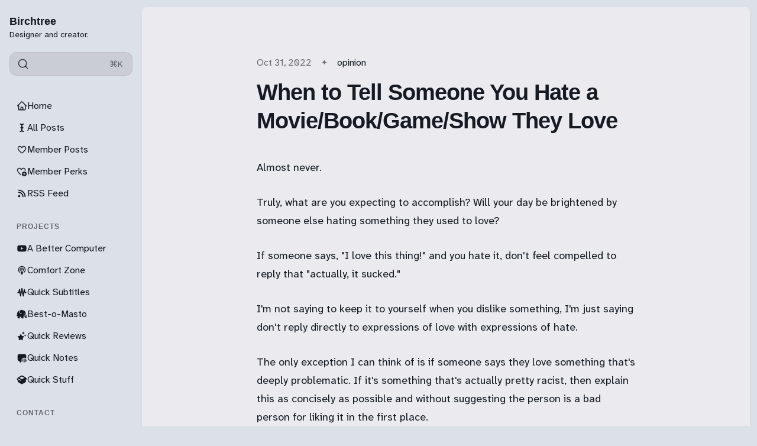

--- FILE ---
content_type: text/html; charset=utf-8
request_url: https://birchtree.me/blog/when-to-tell-someone-you-hate-a-moviebookgameshow-they-love/
body_size: 14651
content:
<!DOCTYPE html>
<html lang="en" class="is-color-ice">

<head>
    <meta charset="utf-8">
    <meta name="viewport" content="width=device-width, initial-scale=1">
    <title>When to Tell Someone You Hate a Movie/Book/Game/Show They Love</title>

    <link rel="preload" as="style" href="https://birchtree.me/assets/built/screen.css?v=340b72d652">
    <link rel="preload" as="script" href="https://birchtree.me/assets/built/main.min.js?v=340b72d652">
    <link rel="stylesheet" type="text/css" href="https://birchtree.me/assets/built/screen.css?v=340b72d652">

    <script>
        // Function to set the theme
        function setTheme(theme) {
            document.documentElement.setAttribute('data-theme', theme);
            localStorage.setItem('theme', theme);
            updateThemeToggleIcon(theme);
        }

        // Function to get the user's color scheme preference
        function getColorScheme() {
            return window.matchMedia && window.matchMedia('(prefers-color-scheme: dark)').matches ? 'dark' : 'light';
        }

        // Function to update theme toggle icon
        function updateThemeToggleIcon(theme) {
            const toggle = document.querySelector('.gh-theme-toggle');
            if (toggle) {
                toggle.setAttribute('data-theme', theme);
            }
        }

        // Function to toggle theme
        function toggleTheme() {
            const currentTheme = document.documentElement.getAttribute('data-theme');
            const newTheme = currentTheme === 'dark' ? 'light' : 'dark';
            setTheme(newTheme);
        }

        // Get the theme setting from Ghost
        var themeSetting = 'system';
        var savedTheme = localStorage.getItem('theme');

        // Initialize theme based on settings
        if (themeSetting === 'user') {
            // Use saved preference if available, otherwise system preference
            if (savedTheme) {
                setTheme(savedTheme);
            } else {
                setTheme(getColorScheme());
            }
        } else if (themeSetting === 'light') {
            setTheme('light');
        } else if (themeSetting === 'dark') {
            setTheme('dark');
        } else if (themeSetting === 'system') {
            setTheme(getColorScheme());
        }

        // Add click handler to theme toggles
        document.addEventListener('DOMContentLoaded', function() {
            const themeToggles = document.querySelectorAll('.gh-theme-toggle');
            themeToggles.forEach(toggle => {
                toggle.addEventListener('click', function() {
                    if (themeSetting === 'user') {
                        toggleTheme();
                    }
                });
            });
        });

        // Listen for changes in system color scheme
        if (themeSetting === 'system') {
            window.matchMedia('(prefers-color-scheme: dark)').addListener((e) => {
                setTheme(e.matches ? 'dark' : 'light');
            });
        }
    </script>
    <link rel="icon" href="https://birchtree.me/content/images/size/w256h256/2025/03/birchtreefavi.png" type="image/png">
    <link rel="canonical" href="https://birchtree.me/blog/when-to-tell-someone-you-hate-a-moviebookgameshow-they-love/">
    <meta name="referrer" content="no-referrer-when-downgrade">
    
    <meta property="og:site_name" content="Birchtree">
    <meta property="og:type" content="article">
    <meta property="og:title" content="When to Tell Someone You Hate a Movie/Book/Game/Show They Love">
    <meta property="og:description" content="Almost never.

Truly, what are you expecting to accomplish? Will your day be brightened by someone else hating something they used to love?

If someone says, &quot;I love this thing!&quot; and you hate it, don&#x27;t feel compelled to reply that &quot;actually, it sucked.&quot;

I&#x27;m not saying to keep it to">
    <meta property="og:url" content="https://birchtree.me/blog/when-to-tell-someone-you-hate-a-moviebookgameshow-they-love/">
    <meta property="article:published_time" content="2022-11-01T00:19:23.000Z">
    <meta property="article:modified_time" content="2022-11-01T21:25:26.000Z">
    <meta property="article:tag" content="opinion">
    
    <meta name="twitter:card" content="summary">
    <meta name="twitter:title" content="When to Tell Someone You Hate a Movie/Book/Game/Show They Love">
    <meta name="twitter:description" content="Almost never.

Truly, what are you expecting to accomplish? Will your day be brightened by someone else hating something they used to love?

If someone says, &quot;I love this thing!&quot; and you hate it, don&#x27;t feel compelled to reply that &quot;actually, it sucked.&quot;

I&#x27;m not saying to keep it to">
    <meta name="twitter:url" content="https://birchtree.me/blog/when-to-tell-someone-you-hate-a-moviebookgameshow-they-love/">
    <meta name="twitter:label1" content="Written by">
    <meta name="twitter:data1" content="Matt Birchler">
    <meta name="twitter:label2" content="Filed under">
    <meta name="twitter:data2" content="opinion">
    
    <script type="application/ld+json">
{
    "@context": "https://schema.org",
    "@type": "Article",
    "publisher": {
        "@type": "Organization",
        "name": "Birchtree",
        "url": "https://birchtree.me/",
        "logo": {
            "@type": "ImageObject",
            "url": "https://birchtree.me/content/images/size/w256h256/2025/03/birchtreefavi.png",
            "width": 60,
            "height": 60
        }
    },
    "author": {
        "@type": "Person",
        "name": "Matt Birchler",
        "url": "https://birchtree.me/author/matt-2/",
        "sameAs": []
    },
    "headline": "When to Tell Someone You Hate a Movie/Book/Game/Show They Love",
    "url": "https://birchtree.me/blog/when-to-tell-someone-you-hate-a-moviebookgameshow-they-love/",
    "datePublished": "2022-11-01T00:19:23.000Z",
    "dateModified": "2022-11-01T21:25:26.000Z",
    "keywords": "opinion",
    "description": "Almost never.\n\nTruly, what are you expecting to accomplish? Will your day be brightened by someone else hating something they used to love?\n\nIf someone says, &quot;I love this thing!&quot; and you hate it, don&#x27;t feel compelled to reply that &quot;actually, it sucked.&quot;\n\nI&#x27;m not saying to keep it to yourself when you dislike something, I&#x27;m just saying don&#x27;t reply directly to expressions of love with expressions of hate.\n\nThe only exception I can think of is if someone says they love something that&#x27;s deeply probl",
    "mainEntityOfPage": "https://birchtree.me/blog/when-to-tell-someone-you-hate-a-moviebookgameshow-they-love/"
}
    </script>

    <meta name="generator" content="Ghost 6.13">
    <link rel="alternate" type="application/rss+xml" title="Birchtree" href="https://birchtree.me/rss/">
    <script defer src="https://cdn.jsdelivr.net/ghost/portal@~2.56/umd/portal.min.js" data-i18n="true" data-ghost="https://birchtree.me/" data-key="c1498a6835069341826f1b0853" data-api="https://birchtree.ghost.io/ghost/api/content/" data-locale="en" crossorigin="anonymous"></script><style id="gh-members-styles">.gh-post-upgrade-cta-content,
.gh-post-upgrade-cta {
    display: flex;
    flex-direction: column;
    align-items: center;
    font-family: -apple-system, BlinkMacSystemFont, 'Segoe UI', Roboto, Oxygen, Ubuntu, Cantarell, 'Open Sans', 'Helvetica Neue', sans-serif;
    text-align: center;
    width: 100%;
    color: #ffffff;
    font-size: 16px;
}

.gh-post-upgrade-cta-content {
    border-radius: 8px;
    padding: 40px 4vw;
}

.gh-post-upgrade-cta h2 {
    color: #ffffff;
    font-size: 28px;
    letter-spacing: -0.2px;
    margin: 0;
    padding: 0;
}

.gh-post-upgrade-cta p {
    margin: 20px 0 0;
    padding: 0;
}

.gh-post-upgrade-cta small {
    font-size: 16px;
    letter-spacing: -0.2px;
}

.gh-post-upgrade-cta a {
    color: #ffffff;
    cursor: pointer;
    font-weight: 500;
    box-shadow: none;
    text-decoration: underline;
}

.gh-post-upgrade-cta a:hover {
    color: #ffffff;
    opacity: 0.8;
    box-shadow: none;
    text-decoration: underline;
}

.gh-post-upgrade-cta a.gh-btn {
    display: block;
    background: #ffffff;
    text-decoration: none;
    margin: 28px 0 0;
    padding: 8px 18px;
    border-radius: 4px;
    font-size: 16px;
    font-weight: 600;
}

.gh-post-upgrade-cta a.gh-btn:hover {
    opacity: 0.92;
}</style><script async src="https://js.stripe.com/v3/"></script>
    <script defer src="https://cdn.jsdelivr.net/ghost/sodo-search@~1.8/umd/sodo-search.min.js" data-key="c1498a6835069341826f1b0853" data-styles="https://cdn.jsdelivr.net/ghost/sodo-search@~1.8/umd/main.css" data-sodo-search="https://birchtree.ghost.io/" data-locale="en" crossorigin="anonymous"></script>
    
    <link href="https://birchtree.me/webmentions/receive/" rel="webmention">
    <script defer src="/public/cards.min.js?v=340b72d652"></script>
    <link rel="stylesheet" type="text/css" href="/public/cards.min.css?v=340b72d652">
    <script defer src="/public/member-attribution.min.js?v=340b72d652"></script>
    <script defer src="/public/ghost-stats.min.js?v=340b72d652" data-stringify-payload="false" data-datasource="analytics_events" data-storage="localStorage" data-host="https://birchtree.me/.ghost/analytics/api/v1/page_hit"  tb_site_uuid="25312b2a-2d5b-4d01-ba92-e6755efc202c" tb_post_uuid="104f40c7-25b0-4c04-b10e-1a9dd671d342" tb_post_type="post" tb_member_uuid="undefined" tb_member_status="undefined"></script><style>:root {--ghost-accent-color: #8839ef;}</style>
    <!-- Global site tag (gtag.js) - Google Analytics -->
<!--
<script async src="https://www.googletagmanager.com/gtag/js?id=UA-28230642-2"></script>
<script>
  window.dataLayer = window.dataLayer || [];
  function gtag(){dataLayer.push(arguments);}
  gtag('js', new Date());

  gtag('config', 'UA-28230642-2');
</script>
-->

<script defer data-domain="birchtree.me" src="https://plausible.io/js/plausible.js"></script>
<!-- <script data-host="https://microanalytics.io" data-dnt="false" src="https://microanalytics.io/js/script.js" id="ZwSg9rf6GA" async defer></script> -->
<a rel="me" href="https://mastodon.social/@matt_birchler" style="display:none">Mastodon</a>
<meta name="fediverse:creator" content="@matt_birchler@mastodon.social">

<link rel="preconnect" href="https://fonts.googleapis.com">
<link rel="preconnect" href="https://fonts.gstatic.com" crossorigin>
<link href="https://fonts.googleapis.com/css2?family=Atkinson+Hyperlegible+Next:ital,wght@0,200..800;1,200..800&display=swap" rel="stylesheet">

<script>
window.pvs?.addNavIcon?.(
    'Member Posts',
    '<svg xmlns="http://www.w3.org/2000/svg" width="24" height="24" viewBox="0 0 24 24" fill="none" stroke="currentColor" stroke-width="2" stroke-linecap="round" stroke-linejoin="round" class="lucide lucide-star"><path d="M11.525 2.295a.53.53 0 0 1 .95 0l2.31 4.679a2.123 2.123 0 0 0 1.595 1.16l5.166.756a.53.53 0 0 1 .294.904l-3.736 3.638a2.123 2.123 0 0 0-.611 1.878l.882 5.14a.53.53 0 0 1-.771.56l-4.618-2.428a2.122 2.122 0 0 0-1.973 0L6.396 21.01a.53.53 0 0 1-.77-.56l.881-5.139a2.122 2.122 0 0 0-.611-1.879L2.16 9.795a.53.53 0 0 1 .294-.906l5.165-.755a2.122 2.122 0 0 0 1.597-1.16z"/></svg>'
);
window.pvs?.addNavIcon?.(
    'RSS Feed',
    '<svg xmlns="http://www.w3.org/2000/svg" width="24" height="24" viewBox="0 0 24 24" fill="none" stroke="currentColor" stroke-width="2" stroke-linecap="round" stroke-linejoin="round" class="lucide lucide-rss"><path d="M4 11a9 9 0 0 1 9 9"/><path d="M4 4a16 16 0 0 1 16 16"/><circle cx="5" cy="19" r="1"/></svg>'
);
window.pvs?.addNavIcon?.(
    'A Better Computer',
    '<svg xmlns="http://www.w3.org/2000/svg" width="24" height="24" viewBox="0 0 24 24" fill="none" stroke="currentColor" stroke-width="2" stroke-linecap="round" stroke-linejoin="round" class="lucide lucide-youtube"><path d="M2.5 17a24.12 24.12 0 0 1 0-10 2 2 0 0 1 1.4-1.4 49.56 49.56 0 0 1 16.2 0A2 2 0 0 1 21.5 7a24.12 24.12 0 0 1 0 10 2 2 0 0 1-1.4 1.4 49.55 49.55 0 0 1-16.2 0A2 2 0 0 1 2.5 17"/><path d="m10 15 5-3-5-3z"/></svg>'
);
window.pvs?.addNavIcon?.(
    'Comfort Zone',
    '<svg xmlns="http://www.w3.org/2000/svg" width="24" height="24" viewBox="0 0 24 24" fill="none" stroke="currentColor" stroke-width="2" stroke-linecap="round" stroke-linejoin="round" class="lucide lucide-podcast"><path d="M16.85 18.58a9 9 0 1 0-9.7 0"/><path d="M8 14a5 5 0 1 1 8 0"/><circle cx="12" cy="11" r="1"/><path d="M13 17a1 1 0 1 0-2 0l.5 4.5a.5.5 0 1 0 1 0Z"/></svg>'
);
window.pvs?.addNavIcon?.(
    'Quick Reviews',
    '<svg xmlns="http://www.w3.org/2000/svg" viewBox="0 0 448 512"><!--!Font Awesome Free 6.7.2 by @fontawesome - https://fontawesome.com License - https://fontawesome.com/license/free Copyright 2025 Fonticons, Inc.--><path d="M400 32H48C21.5 32 0 53.5 0 80v352c0 26.5 21.5 48 48 48h352c26.5 0 48-21.5 48-48V80c0-26.5-21.5-48-48-48zM127 384.5c-5.5 9.6-17.8 12.8-27.3 7.3-9.6-5.5-12.8-17.8-7.3-27.3l14.3-24.7c16.1-4.9 29.3-1.1 39.6 11.4L127 384.5zm138.9-53.9H84c-11 0-20-9-20-20s9-20 20-20h51l65.4-113.2-20.5-35.4c-5.5-9.6-2.2-21.8 7.3-27.3 9.6-5.5 21.8-2.2 27.3 7.3l8.9 15.4 8.9-15.4c5.5-9.6 17.8-12.8 27.3-7.3 9.6 5.5 12.8 17.8 7.3 27.3l-85.8 148.6h62.1c20.2 0 31.5 23.7 22.7 40zm98.1 0h-29l19.6 33.9c5.5 9.6 2.2 21.8-7.3 27.3-9.6 5.5-21.8 2.2-27.3-7.3-32.9-56.9-57.5-99.7-74-128.1-16.7-29-4.8-58 7.1-67.8 13.1 22.7 32.7 56.7 58.9 102h52c11 0 20 9 20 20 0 11.1-9 20-20 20z"/></svg>'
);
window.pvs?.addNavIcon?.(
    'Get in Touch',
    '<svg xmlns="http://www.w3.org/2000/svg" width="24" height="24" viewBox="0 0 24 24" fill="none" stroke="currentColor" stroke-width="2" stroke-linecap="round" stroke-linejoin="round" class="lucide lucide-user-round"><circle cx="12" cy="8" r="5"/><path d="M20 21a8 8 0 0 0-16 0"/></svg>'
);
window.pvs?.addNavIcon?.(
    'All Posts',
    '<svg xmlns="http://www.w3.org/2000/svg" width="24" height="24" viewBox="0 0 24 24" fill="none" stroke="currentColor" stroke-width="2" stroke-linecap="round" stroke-linejoin="round" class="lucide lucide-audio-waveform"><path d="M2 13a2 2 0 0 0 2-2V7a2 2 0 0 1 4 0v13a2 2 0 0 0 4 0V4a2 2 0 0 1 4 0v13a2 2 0 0 0 4 0v-4a2 2 0 0 1 2-2"/></svg>'
);
window.pvs?.addNavIcon?.(
    'Advertising',
    '<svg xmlns="http://www.w3.org/2000/svg" width="24" height="24" viewBox="0 0 24 24" fill="none" stroke="currentColor" stroke-width="2" stroke-linecap="round" stroke-linejoin="round" class="lucide lucide-megaphone"><path d="m3 11 18-5v12L3 14v-3z"/><path d="M11.6 16.8a3 3 0 1 1-5.8-1.6"/></svg>'
);
window.pvs?.addNavIcon?.(
    'Quick Stuff',
    '<svg xmlns="http://www.w3.org/2000/svg" viewBox="0 0 640 512"><!--!Font Awesome Free 6.7.2 by @fontawesome - https://fontawesome.com License - https://fontawesome.com/license/free Copyright 2025 Fonticons, Inc.--><path d="M58.9 42.1c3-6.1 9.6-9.6 16.3-8.7L320 64 564.8 33.4c6.7-.8 13.3 2.7 16.3 8.7l41.7 83.4c9 17.9-.6 39.6-19.8 45.1L439.6 217.3c-13.9 4-28.8-1.9-36.2-14.3L320 64 236.6 203c-7.4 12.4-22.3 18.3-36.2 14.3L37.1 170.6c-19.3-5.5-28.8-27.2-19.8-45.1L58.9 42.1zM321.1 128l54.9 91.4c14.9 24.8 44.6 36.6 72.5 28.6L576 211.6l0 167c0 22-15 41.2-36.4 46.6l-204.1 51c-10.2 2.6-20.9 2.6-31 0l-204.1-51C79 419.7 64 400.5 64 378.5l0-167L191.6 248c27.8 8 57.6-3.8 72.5-28.6L318.9 128l2.2 0z"/></svg>'
);
  window.pvs?.addNavIcon?.(
    'Analytics',
    '<svg xmlns="http://www.w3.org/2000/svg" viewBox="0 0 512 512"><!--!Font Awesome Pro 6.7.2 by @fontawesome - https://fontawesome.com License - https://fontawesome.com/license (Commercial License) Copyright 2025 Fonticons, Inc.--><path d="M64 64c0-17.7-14.3-32-32-32S0 46.3 0 64L0 400c0 44.2 35.8 80 80 80l400 0c17.7 0 32-14.3 32-32s-14.3-32-32-32L80 416c-8.8 0-16-7.2-16-16L64 64zm58.7 191.6c17.4 2.9 33.9-8.9 36.8-26.3c0 0 0 0 0 0c.7-4 1.7-7.9 2.8-11.8c2.1-7.7 5.5-17.7 10.3-27.3c10.5-21 22.3-30.3 35.4-30.3c12.1 0 19.3 4.5 26.6 15.6c8.9 13.4 15.1 32.6 22.9 57.9l.7 2.2c6.9 22.4 15.5 50.1 29.9 72c16.4 24.9 41.8 44.4 80 44.4c50.9 0 79.1-38.6 92.6-65.7c7.2-14.4 11.9-28.5 14.7-38.7c1.7-6 3.2-12.1 4.2-18.3c2.9-17.4-8.9-33.9-26.3-36.8s-33.9 8.9-36.8 26.3c0 0-.6 4-2.8 11.7c-2.1 7.7-5.5 17.7-10.3 27.3c-10.5 21-22.3 30.3-35.4 30.3c-12.1 0-19.3-4.5-26.6-15.6c-8.9-13.4-15.1-32.6-22.9-57.9l-.7-2.2c-6.9-22.4-15.5-50.1-29.9-72C271.6 115.5 246.2 96 208 96c-50.9 0-79.1 38.6-92.6 65.7c-7.2 14.4-11.9 28.5-14.7 38.7c-1.7 6-3.2 12.1-4.2 18.3c0 0 0 0 0 0c-2.9 17.4 8.9 33.9 26.3 36.8z"/></svg>'
);
</script>
</head>

<body class="post-template tag-opinion tag-hash-import-2023-06-01-22-41 tag-hash-import-2025-03-29-19-29">
    <div class="is-color-ice">
        <div class="site">
            <header id="gh-head" class="gh-outer">
                <div class="head-inner no-profile">
                    <div class="gh-head-nav">
                        <div class="gh-head-brand">
                            <div class="gh-head-brand-wrapper">
                                <div class="gh-head-logo-text">
                                </div>
                                <div class="gh-head-text-wrapper">
                                    <a class="h4 gh-head-title" href="https://birchtree.me">
                                        Birchtree
                                    </a>
                                        <div class="sub-heading tagline">
                                            Designer and creator.
                                        </div>
                                </div>
                            </div>
                                                        <button class="gh-search gh-icon-btn" aria-label="Search this site" data-ghost-search><svg xmlns="http://www.w3.org/2000/svg" viewBox="0 0 24 24" width="20" height="20" fill="none" stroke="currentColor" stroke-width="2" stroke-linecap="round" stroke-linejoin="round" class="feather feather-search"><circle cx="11" cy="11" r="8"/>
    <path d="m21 21-4.35-4.35"/>
</svg></button>
                            <button class="gh-burger"></button>
                        </div>

                        <div class="head-action-social">
                            <a class="header-search-bar u-header-search-bar"
                                href="#"
                            aria-label="Search"
                            data-ghost-search >
                                <span class="social-item">
                                    <svg xmlns="http://www.w3.org/2000/svg" viewBox="0 0 24 24" width="20" height="20" fill="none" stroke="currentColor" stroke-width="2" stroke-linecap="round" stroke-linejoin="round" class="feather feather-search"><circle cx="11" cy="11" r="8"/>
    <path d="m21 21-4.35-4.35"/>
</svg>                                </span>
                                <span class="search-help-text">⌘K</span>
                            </a>
                                                    </div>
                        
                        <nav class="head-menu">
                            
    <ul class="nav">
            <li class="nav-home nav-item">
                <a href="https://birchtree.me/">
                    <div class="nav-icon"></div>
                    <span>Home</span>
                </a>
            </li>
            <li class="nav-all-posts nav-item">
                <a href="https://birchtree.me/blog/">
                    <div class="nav-icon"></div>
                    <span>All Posts</span>
                </a>
            </li>
            <li class="nav-member-posts nav-item">
                <a href="https://birchtree.me/tag/members/">
                    <div class="nav-icon"></div>
                    <span>Member Posts</span>
                </a>
            </li>
            <li class="nav-member-perks nav-item">
                <a href="https://birchtree.me/thank-you-for-subscribing/">
                    <div class="nav-icon"></div>
                    <span>Member Perks</span>
                </a>
            </li>
            <li class="nav-rss-feed nav-item">
                <a href="https://birchtree.me/rss/">
                    <div class="nav-icon"></div>
                    <span>RSS Feed</span>
                </a>
            </li>
            <li class="nav-projects nav-item">
                <a href="#">
                    <div class="nav-icon"></div>
                    <span># Projects</span>
                </a>
            </li>
            <li class="nav-a-better-computer nav-item">
                <a href="https://youtube.com/@abettercomputer">
                    <div class="nav-icon"></div>
                    <span>A Better Computer</span>
                </a>
            </li>
            <li class="nav-comfort-zone nav-item">
                <a href="https://www.macstories.net/comfort-zone/">
                    <div class="nav-icon"></div>
                    <span>Comfort Zone</span>
                </a>
            </li>
            <li class="nav-quick-subtitles nav-item">
                <a href="https://apps.apple.com/us/app/quick-subtitles/id6747410609">
                    <div class="nav-icon"></div>
                    <span>Quick Subtitles</span>
                </a>
            </li>
            <li class="nav-best-o-masto nav-item">
                <a href="https://apps.apple.com/us/app/best-o-masto/id6747150331">
                    <div class="nav-icon"></div>
                    <span>Best-o-Masto</span>
                </a>
            </li>
            <li class="nav-quick-reviews nav-item">
                <a href="https://apps.apple.com/us/app/quick-reviews/id6740369719?ref=birchtree.me">
                    <div class="nav-icon"></div>
                    <span>Quick Reviews</span>
                </a>
            </li>
            <li class="nav-quick-notes nav-item">
                <a href="https://apps.apple.com/us/app/quick-notes-easy-voice-notes/id6754181571">
                    <div class="nav-icon"></div>
                    <span>Quick Notes</span>
                </a>
            </li>
            <li class="nav-quick-stuff nav-item">
                <a href="https://quickstuff.app/">
                    <div class="nav-icon"></div>
                    <span>Quick Stuff</span>
                </a>
            </li>
            <li class="nav-contact nav-item">
                <a href="#">
                    <div class="nav-icon"></div>
                    <span># Contact</span>
                </a>
            </li>
            <li class="nav-mastodon nav-item">
                <a href="https://mastodon.social/@matt_birchler">
                    <div class="nav-icon"></div>
                    <span>Mastodon</span>
                </a>
            </li>
            <li class="nav-bluesky nav-item">
                <a href="https://bsky.app/profile/birchtree.me">
                    <div class="nav-icon"></div>
                    <span>Bluesky</span>
                </a>
            </li>
            <li class="nav-threads nav-item">
                <a href="https://www.threads.com/mattbirchler">
                    <div class="nav-icon"></div>
                    <span>Threads</span>
                </a>
            </li>
            <li class="nav-get-in-touch nav-item">
                <a href="https://mattbirchler.omg.lol/">
                    <div class="nav-icon"></div>
                    <span>Get in Touch</span>
                </a>
            </li>
    </ul>

                        </nav>

                    </div>
                        <div class="head-member-actions">
                            <div class="gh-head-members">
                                            <a class="gh-head-link button button-primary button-head" href="#/portal/signup" data-portal="signup">Subscribe</a>
                                            <a class="gh-head-link" href="#/portal/signin" data-portal="signin">Sign in</a>
                            </div>
                        </div>
                </div>

            </header>
            <div class="sidebar-overlay-nav">
                <button class="sidebar-burger" aria-label="Close menu"></button>
                <div class="gh-head-brand-wrapper">
                    <div class="gh-head-text-wrapper">
                        <a class="h4 gh-head-title" href="https://birchtree.me">
                            <svg xmlns="http://www.w3.org/2000/svg" class="icon" viewBox="0 0 20 20" class="size-5">
  <path fill-rule="evenodd" d="M9.293 2.293a1 1 0 0 1 1.414 0l7 7A1 1 0 0 1 17 11h-1v6a1 1 0 0 1-1 1h-2a1 1 0 0 1-1-1v-3a1 1 0 0 0-1-1H9a1 1 0 0 0-1 1v3a1 1 0 0 1-1 1H5a1 1 0 0 1-1-1v-6H3a1 1 0 0 1-.707-1.707l7-7Z" clip-rule="evenodd" />
</svg>
                            Birchtree
                        </a>
                    </div>
                </div>
            </div>

            <div class="site-content">
                
<main class="site-main">

        <article class="single ghost-content post tag-opinion tag-hash-import-2023-06-01-22-41 tag-hash-import-2025-03-29-19-29 no-image">

        <header class="single-header kg-canvas">
            
            <div class="single-heading-wrap">
                        <div class="single-meta">
                            <span class="single-meta-item single-meta-length">
                                <time datetime="2022-10-31">
                                    Oct 31, 2022
                                </time>
                            </span>

                                <span class="single-meta-item single-meta-tag">
                                    <a class="post-tag post-tag-opinion" href="/tag/opinion/">opinion</a>
                                </span>
                        </div>


                <h1 class="single-title">When to Tell Someone You Hate a Movie/Book/Game/Show They Love</h1>



            </div>

            
        </header>

    <div class="single-content gh-content kg-canvas ">
        <p>Almost never.</p><p>Truly, what are you expecting to accomplish? Will your day be brightened by someone else hating something they used to love?</p><p>If someone says, "I love this thing!" and you hate it, don't feel compelled to reply that "actually, it sucked."</p><p>I'm not saying to keep it to yourself when you dislike something, I'm just saying don't reply directly to expressions of love with expressions of hate.</p><p>The only exception I can think of is if someone says they love something that's deeply problematic. If it's something that's actually pretty racist, then explain this as concisely as possible and without suggesting the person is a bad person for liking it in the first place.</p><p>But if it's someone liking a Star Wars or Lord of the Rings thing that you didn't like due to some story element that didn't land for you, resist the urge to try and make that person hate the thing that brings them joy.</p>
    </div>
</article>


                            <section class="section-container related-wrapper kg-canvas">
            <h3 class="section-title related-title">More like this</h3>
            <div class="post-feed expanded feed-card kg-grid kg-grid-3col gh-feed">
                    <article class="feed post no-image post-year-2025 post-date-3" data-month="March 2025">
    

    <div class="feed-wrapper">
        <h2 class="body-1 feed-title">Yesterday&#x27;s &#x27;golden age&#x27; turns into today&#x27;s mess</h2>
            <div class="feed-excerpt">Nick Timiraos for the Wall Street Journal: Corporate America’s Euphoria Over Trump’s ‘Golden Age’ Is Giving Way to</div>
        <div class="dot-spacer"></div>
        <div class="feed-right">
            <time class="body-1 feed-calendar" datetime="2025-03-29">
                    29 Mar
            </time>
            <div class="feed-icon">
                    <svg class="icon" xmlns="http://www.w3.org/2000/svg" viewBox="0 0 32 32">
    <path d="M5.333 14.667v2.667h16L14 24.667l1.893 1.893L26.453 16 15.893 5.44 14 7.333l7.333 7.333h-16z"></path>
</svg>            </div>
        </div>
    </div>
        <a class="u-permalink" href=/blog/yesterdays-golden-age-turns-into-todays-mess/ aria-label="Yesterday&#x27;s &#x27;golden age&#x27; turns into today&#x27;s mess"></a>
</article>                    <article class="feed post no-image post-year-2025 post-date-3" data-month="March 2025">
    

    <div class="feed-wrapper">
        <h2 class="body-1 feed-title">I keep telling people Google TV is better than you think</h2>
            <div class="feed-excerpt">Jason Snell: Who’s the Laggard? Comparing TV Streamer Boxes

In short: Google TV is tasteful, well done, supports live</div>
        <div class="dot-spacer"></div>
        <div class="feed-right">
            <time class="body-1 feed-calendar" datetime="2025-03-29">
                    29 Mar
            </time>
            <div class="feed-icon">
                    <svg class="icon" xmlns="http://www.w3.org/2000/svg" viewBox="0 0 32 32">
    <path d="M5.333 14.667v2.667h16L14 24.667l1.893 1.893L26.453 16 15.893 5.44 14 7.333l7.333 7.333h-16z"></path>
</svg>            </div>
        </div>
    </div>
        <a class="u-permalink" href=/blog/i-keep-telling-people-google-tv-is-better-than-you-think/ aria-label="I keep telling people Google TV is better than you think"></a>
</article>                    <article class="feed post post-year-2025 post-date-3" data-month="March 2025">
    

                <div class="feed-image u-placeholder rectangle round">
                        <img class="u-object-fit"
                            srcset="/content/images/size/w150/format/webp/2025/03/many-items.jpg 150w,
                                    /content/images/size/w400/format/webp/2025/03/many-items.jpg 400w,
                                    /content/images/size/w750/format/webp/2025/03/many-items.jpg 750w"
                            sizes="(min-width: 576px) 300px, 90vw"
                            src="/content/images/size/w400/2025/03/many-items.jpg"
                            alt="+ Book and video game review catchup"
                            loading="lazy"
                        >
                </div>
    <div class="feed-wrapper">
        <h2 class="body-1 feed-title">+ Book and video game review catchup</h2>
            <div class="feed-excerpt"></div>
        <div class="dot-spacer"></div>
        <div class="feed-right">
                <div class="feed-visibility">
                    <span class="single-meta-item single-visibility visibility-paid">
                            <svg class="icon" xmlns="http://www.w3.org/2000/svg" viewBox="0 0 32 32">
    <path d="M16 23.027L24.24 28l-2.187-9.373 7.28-6.307-9.587-.827-3.747-8.827-3.747 8.827-9.587.827 7.267 6.307L7.759 28l8.24-4.973z"></path>
</svg>                    </span>
                </div>
            <time class="body-1 feed-calendar" datetime="2025-03-29">
                    29 Mar
            </time>
            <div class="feed-icon">
                    <svg class="icon" xmlns="http://www.w3.org/2000/svg" viewBox="0 0 32 32">
    <path d="M5.333 14.667v2.667h16L14 24.667l1.893 1.893L26.453 16 15.893 5.44 14 7.333l7.333 7.333h-16z"></path>
</svg>            </div>
        </div>
    </div>
        <a class="u-permalink" href=/blog/book-and-video-game-review-catchup/ aria-label="+ Book and video game review catchup"></a>
</article>                    <article class="feed post no-image post-year-2025 post-date-3" data-month="March 2025">
    

    <div class="feed-wrapper">
        <h2 class="body-1 feed-title">Before you burn it down…</h2>
            <div class="feed-excerpt">I enjoyed this quote from Casey Newton on today&#39;s Hard Fork podcast:

Even as somebody who generally likes</div>
        <div class="dot-spacer"></div>
        <div class="feed-right">
            <time class="body-1 feed-calendar" datetime="2025-03-28">
                    28 Mar
            </time>
            <div class="feed-icon">
                    <svg class="icon" xmlns="http://www.w3.org/2000/svg" viewBox="0 0 32 32">
    <path d="M5.333 14.667v2.667h16L14 24.667l1.893 1.893L26.453 16 15.893 5.44 14 7.333l7.333 7.333h-16z"></path>
</svg>            </div>
        </div>
    </div>
        <a class="u-permalink" href=/blog/before-you-burn-it-down/ aria-label="Before you burn it down…"></a>
</article>                    <article class="feed post post-year-2025 post-date-3" data-month="March 2025">
    

                <div class="feed-image u-placeholder rectangle round">
                        <img class="u-object-fit"
                            srcset="/content/images/size/w150/format/webp/2025/03/snow-leopard.jpg 150w,
                                    /content/images/size/w400/format/webp/2025/03/snow-leopard.jpg 400w,
                                    /content/images/size/w750/format/webp/2025/03/snow-leopard.jpg 750w"
                            sizes="(min-width: 576px) 300px, 90vw"
                            src="/content/images/size/w400/2025/03/snow-leopard.jpg"
                            alt="The Snow Leopard we&#x27;ve built up in our heads"
                            loading="lazy"
                        >
                </div>
    <div class="feed-wrapper">
        <h2 class="body-1 feed-title">The Snow Leopard we&#x27;ve built up in our heads</h2>
            <div class="feed-excerpt">Nick Heer: linking to Jeff Johnson&#39;s The myth and reality of Mac OS X Snow Leopard

I read</div>
        <div class="dot-spacer"></div>
        <div class="feed-right">
            <time class="body-1 feed-calendar" datetime="2025-03-28">
                    28 Mar
            </time>
            <div class="feed-icon">
                    <svg class="icon" xmlns="http://www.w3.org/2000/svg" viewBox="0 0 32 32">
    <path d="M5.333 14.667v2.667h16L14 24.667l1.893 1.893L26.453 16 15.893 5.44 14 7.333l7.333 7.333h-16z"></path>
</svg>            </div>
        </div>
    </div>
        <a class="u-permalink" href=/blog/the-snow-leopard-weve-built-up-in-our-heads/ aria-label="The Snow Leopard we&#x27;ve built up in our heads"></a>
</article>                    <article class="feed post post-year-2025 post-date-3" data-month="March 2025">
    

                <div class="feed-image u-placeholder rectangle round">
                        <img class="u-object-fit"
                            srcset="/content/images/size/w150/format/webp/2025/03/comfortzone_thumbnail-2.jpg 150w,
                                    /content/images/size/w400/format/webp/2025/03/comfortzone_thumbnail-2.jpg 400w,
                                    /content/images/size/w750/format/webp/2025/03/comfortzone_thumbnail-2.jpg 750w"
                            sizes="(min-width: 576px) 300px, 90vw"
                            src="/content/images/size/w400/2025/03/comfortzone_thumbnail-2.jpg"
                            alt="Should we do a Conclave?"
                            loading="lazy"
                        >
                </div>
    <div class="feed-wrapper">
        <h2 class="body-1 feed-title">Should we do a Conclave?</h2>
            <div class="feed-excerpt">Niléane insists she&#39;s not bringing another task manager, Chris has a new e-ink toy he loves, and the</div>
        <div class="dot-spacer"></div>
        <div class="feed-right">
            <time class="body-1 feed-calendar" datetime="2025-03-27">
                    27 Mar
            </time>
            <div class="feed-icon">
                    <svg class="icon" xmlns="http://www.w3.org/2000/svg" viewBox="0 0 32 32">
    <path d="M5.333 14.667v2.667h16L14 24.667l1.893 1.893L26.453 16 15.893 5.44 14 7.333l7.333 7.333h-16z"></path>
</svg>            </div>
        </div>
    </div>
        <a class="u-permalink" href=/blog/should-we-do-a-conclave/ aria-label="Should we do a Conclave?"></a>
</article>            </div>
        </section>

</main>
                <footer class="site-footer">
    <div class="container medium footer-container">
        <div class="fade-to-right"></div>
        <div class="body-2 footer-copyright">
            Birchtree © 2026.
           <span class="footer-signature">
                Published with
                <a class="menu-item badge" href="https://ghost.org/" target="_blank" rel="noopener noreferrer"> Ghost</a>
                & <a class="menu-item badge" href="https://themex.studio/braun/" target="_blank" rel="noopener noreferrer"> Braun</a>
            </span>
        </div>
         <div class="fade-to-left"></div>
    </div>
    <div class="footer-container-bottom">
        <div class="footer-bottom-inner body-2">
            
        </div>
    </div>
</footer>            </div>
        </div>
    </div>

        <div class="pswp" tabindex="-1" role="dialog">
    <div class="pswp__bg"></div>

    <div class="pswp__scroll-wrap">
        <div class="pswp__container">
            <div class="pswp__item"></div>
            <div class="pswp__item"></div>
            <div class="pswp__item"></div>
        </div>

        <div class="pswp__ui pswp__ui--hidden">
            <div class="pswp__top-bar">
                <div class="pswp__counter"></div>

                <button class="pswp__button pswp__button--close" title="Close (Esc)"></button>
                <button class="pswp__button pswp__button--share" title="Share"></button>
                <button class="pswp__button pswp__button--fs" title="Toggle fullscreen"></button>
                <button class="pswp__button pswp__button--zoom" title="Zoom in/out"></button>

                <div class="pswp__preloader">
                    <div class="pswp__preloader__icn">
                        <div class="pswp__preloader__cut">
                            <div class="pswp__preloader__donut"></div>
                        </div>
                    </div>
                </div>
            </div>

            <div class="pswp__share-modal pswp__share-modal--hidden pswp__single-tap">
                <div class="pswp__share-tooltip"></div>
            </div>

            <button class="pswp__button pswp__button--arrow--left" title="Previous (arrow left)"></button>
            <button class="pswp__button pswp__button--arrow--right" title="Next (arrow right)"></button>

            <div class="pswp__caption">
                <div class="pswp__caption__center"></div>
            </div>
        </div>
    </div>
</div>

    <script src="https://birchtree.me/assets/built/main.min.js?v=340b72d652"></script>
    <script src="https://birchtree.me/assets/built/lightbox.min.js?v=340b72d652"></script>
    <script src="https://birchtree.me/assets/js/prism.js?v=340b72d652"></script>


    <script src="https://cdnjs.cloudflare.com/ajax/libs/tocbot/4.10.0/tocbot.min.js"></script>
    <script>
        tocbot.init({
            tocSelector: '.toc',
            contentSelector: '.single-content',
            headingSelector: 'h2, h3',
            hasInnerContainers: true,
            ignoreSelector: '.kg-card h2, .kg-card h3, .kg-card h4, .kg-card h5, .kg-card h6, .toc-sidebar h4'
        });
    </script>

    <style>
  .hero-subscription {
    display: none;
  }
</style>

<script>
window.navIcons?.setIcon(
	'rss-feed', 
	`<svg xmlns="http://www.w3.org/2000/svg" viewBox="0 0 640 640"><path fill="currentColor" d="M96 128C96 110.3 110.3 96 128 96C357.8 96 544 282.2 544 512C544 529.7 529.7 544 512 544C494.3 544 480 529.7 480 512C480 317.6 322.4 160 128 160C110.3 160 96 145.7 96 128zM96 480C96 444.7 124.7 416 160 416C195.3 416 224 444.7 224 480C224 515.3 195.3 544 160 544C124.7 544 96 515.3 96 480zM128 224C287.1 224 416 352.9 416 512C416 529.7 401.7 544 384 544C366.3 544 352 529.7 352 512C352 388.3 251.7 288 128 288C110.3 288 96 273.7 96 256C96 238.3 110.3 224 128 224z"/></svg>`
);
window.navIcons?.setIcon(
  'all-posts', 
  `<svg xmlns="http://www.w3.org/2000/svg" viewBox="0 0 640 640"><path fill="currentColor" d="M192.1 93.3C190.6 111 203.7 126.4 221.3 127.9L229.3 128.6C262.5 131.3 288 159 288 192.3L288 288L256 288C238.3 288 224 302.3 224 320C224 337.7 238.3 352 256 352L288 352L288 447.7C288 481 262.5 508.7 229.3 511.5L221.3 512.2C203.7 513.6 190.6 529 192.1 546.7C193.6 564.4 209 577.4 226.7 575.9L234.7 575.2C268.8 572.4 298.9 556.3 320.1 532.3C341.3 556.3 371.3 572.3 405.5 575.2L413.5 575.9C431.1 577.4 446.6 564.3 448 546.7C449.4 529.1 436.4 513.6 418.8 512.2L410.8 511.5C377.5 508.7 352 481 352 447.7L352 352L384 352C401.7 352 416 337.7 416 320C416 302.3 401.7 288 384 288L352 288L352 192.3C352 159 377.5 131.3 410.7 128.5L418.7 127.8C436.3 126.3 449.4 110.9 447.9 93.3C446.4 75.7 431 62.6 413.3 64.1L405.3 64.8C371.2 67.6 341.1 83.7 319.9 107.7C298.7 83.7 268.7 67.7 234.5 64.8L226.5 64.1C209 62.6 193.6 75.7 192.1 93.3z"/></svg>`
);
window.navIcons?.setIcon(
  'member-posts', 
  `<svg xmlns="http://www.w3.org/2000/svg" viewBox="0 0 640 640"><path fill="currentColor" d="M442.9 144C415.6 144 389.9 157.1 373.9 179.2L339.5 226.8C335 233 327.8 236.7 320.1 236.7C312.4 236.7 305.2 233 300.7 226.8L266.3 179.2C250.3 157.1 224.6 144 197.3 144C150.3 144 112.2 182.1 112.2 229.1C112.2 279 144.2 327.5 180.3 371.4C221.4 421.4 271.7 465.4 306.2 491.7C309.4 494.1 314.1 495.9 320.2 495.9C326.3 495.9 331 494.1 334.2 491.7C368.7 465.4 419 421.3 460.1 371.4C496.3 327.5 528.2 279 528.2 229.1C528.2 182.1 490.1 144 443.1 144zM335 151.1C360 116.5 400.2 96 442.9 96C516.4 96 576 155.6 576 229.1C576 297.7 533.1 358 496.9 401.9C452.8 455.5 399.6 502 363.1 529.8C350.8 539.2 335.6 543.9 320 543.9C304.4 543.9 289.2 539.2 276.9 529.8C240.4 502 187.2 455.5 143.1 402C106.9 358.1 64 297.7 64 229.1C64 155.6 123.6 96 197.1 96C239.8 96 280 116.5 305 151.1L320 171.8L335 151.1z"/></svg>`
);
window.navIcons?.setIcon(
  'member-perks', 
  `<svg xmlns="http://www.w3.org/2000/svg" viewBox="0 0 640 640"><path fill="currentColor" d="M410.9 144C383.6 144 357.9 157.1 341.9 179.2L307.5 226.8C303 233 295.8 236.7 288.1 236.7C280.4 236.7 273.2 233 268.7 226.8L234.3 179.2C218.3 157.1 192.6 144 165.3 144C118.3 144 80.2 182.1 80.2 229.1C80.2 279 112.2 327.5 148.3 371.4C189.4 421.3 239.7 465.3 274.1 491.7C276.8 510.1 282 527.6 289.5 543.9C289 543.9 288.6 543.9 288.1 543.9C272.5 543.9 257.3 539.2 245 529.8C208.5 501.9 155.3 455.4 111.2 401.9C75 358 32.1 297.7 32.1 229.1C32.1 155.6 91.7 96 165.2 96C207.9 96 248 116.5 273.1 151.1L288.1 171.8L303.1 151.1C328.1 116.5 368.3 96 411 96C484.5 96 544.1 155.6 544.1 229.1C544.1 248.6 540.6 267.4 534.8 285.4C520.1 279.6 504.5 275.5 488.2 273.5C493.2 258.9 496.1 244.1 496.1 229.1C496.1 182.1 458 144 411 144zM464 320C543.5 320 608 384.5 608 464C608 543.5 543.5 608 464 608C384.5 608 320 543.5 320 464C320 384.5 384.5 320 464 320zM480 400C480 391.2 472.8 384 464 384C455.2 384 448 391.2 448 400L448 448L400 448C391.2 448 384 455.2 384 464C384 472.8 391.2 480 400 480L448 480L448 528C448 536.8 455.2 544 464 544C472.8 544 480 536.8 480 528L480 480L528 480C536.8 480 544 472.8 544 464C544 455.2 536.8 448 528 448L480 448L480 400z"/></svg>`
);
window.navIcons?.setIcon(
  'a-better-computer', 
  `<svg xmlns="http://www.w3.org/2000/svg" viewBox="0 0 640 640"><path fill="currentColor" d="M581.7 188.1C575.5 164.4 556.9 145.8 533.4 139.5C490.9 128 320.1 128 320.1 128C320.1 128 149.3 128 106.7 139.5C83.2 145.8 64.7 164.4 58.4 188.1C47 231 47 320.4 47 320.4C47 320.4 47 409.8 58.4 452.7C64.7 476.3 83.2 494.2 106.7 500.5C149.3 512 320.1 512 320.1 512C320.1 512 490.9 512 533.5 500.5C557 494.2 575.5 476.3 581.8 452.7C593.2 409.8 593.2 320.4 593.2 320.4C593.2 320.4 593.2 231 581.8 188.1zM264.2 401.6L264.2 239.2L406.9 320.4L264.2 401.6z"/></svg>`
);
window.navIcons?.setIcon(
  'comfort-zone', 
  `<svg xmlns="http://www.w3.org/2000/svg" viewBox="0 0 640 640"><path fill="currentColor" d="M432 423.8C471.1 391.5 496 342.7 496 288C496 190.8 417.2 112 320 112C222.8 112 144 190.8 144 288C144 342.7 168.9 391.5 208 423.8C208.4 441.4 211.2 464.2 214.4 485.6C144 447.9 96 373.5 96 288C96 164.3 196.3 64 320 64C443.7 64 544 164.3 544 288C544 373.6 496 447.9 425.5 485.6C428.8 464.2 431.5 441.4 431.9 423.8zM418 370.4C409.7 357.8 398.8 348.8 387.6 342.6C385.5 341.5 383.4 340.4 381.3 339.4C393 325.5 400.1 307.5 400.1 287.9C400.1 243.7 364.3 207.9 320.1 207.9C275.9 207.9 240.1 243.7 240.1 287.9C240.1 307.5 247.2 325.5 258.9 339.4C256.8 340.4 254.7 341.4 252.6 342.6C241.4 348.8 230.5 357.8 222.2 370.4C203.4 348.1 192.1 319.4 192.1 288C192.1 217.3 249.4 160 320.1 160C390.8 160 448.1 217.3 448.1 288C448.1 319.4 436.8 348.2 418 370.4zM320 376C352.9 376 384 384.6 384 419.8C384 452.8 371.1 523.9 363.4 552.7C358.3 571.7 338.9 576.1 320 576.1C301.1 576.1 281.8 571.7 276.6 552.7C268.8 524.2 256 453 256 419.9C256 384.8 287.1 376.1 320 376.1zM320 248C342.1 248 360 265.9 360 288C360 310.1 342.1 328 320 328C297.9 328 280 310.1 280 288C280 265.9 297.9 248 320 248z"/></svg>`
);
window.navIcons?.setIcon(
  'quick-reviews', 
  `<svg xmlns="http://www.w3.org/2000/svg" viewBox="0 0 640 640"><path fill="currentColor" d="M389.8 216.3C391.1 220.9 395.3 224 400 224C404.7 224 408.9 220.9 410.2 216.3L424 168L472.3 154.2C476.9 152.9 480 148.7 480 144C480 139.3 476.9 135.1 472.3 133.8L424 120L410.2 71.7C408.9 67.1 404.8 64 400 64C395.2 64 391.1 67.1 389.8 71.7L376 120L327.7 133.8C323.1 135.1 320 139.3 320 144C320 148.7 323.1 152.9 327.7 154.2L376 168L389.8 216.3zM277.4 221.4C268.6 203.5 243.1 203.5 234.3 221.4L188 315.4L84.5 330.5C64.9 333.3 57 357.5 71.3 371.4L146.2 444.6L128.5 547.9C125.1 567.5 145.7 582.5 163.3 573.2L255.9 524.4L348.5 573.2C366.1 582.5 386.7 567.5 383.3 547.9L365.6 444.6L440.5 371.4C454.7 357.5 446.9 333.3 427.2 330.5L323.7 315.4L277.4 221.4zM492.8 307.2L503.8 345.8C504.8 349.4 508.2 352 512 352C515.8 352 519.1 349.5 520.2 345.8L531.2 307.2L569.8 296.2C573.4 295.2 576 291.8 576 288C576 284.2 573.5 280.9 569.8 279.8L531.2 268.8L520.2 230.2C519.2 226.6 515.8 224 512 224C508.2 224 504.9 226.5 503.8 230.2L492.8 268.8L454.2 279.8C450.6 280.8 448 284.2 448 288C448 291.8 450.5 295.1 454.2 296.2L492.8 307.2z"/></svg>`
);
window.navIcons?.setIcon(
  'quick-stuff', 
  `<svg xmlns="http://www.w3.org/2000/svg" viewBox="0 0 640 640"><path fill="currentColor" d="M560.3 301.2C570.7 313 588.6 315.6 602.1 306.7C616.8 296.9 620.8 277 611 262.3L563 190.3C560.2 186.1 556.4 182.6 551.9 180.1L351.4 68.7C332.1 58 308.6 58 289.2 68.7L88.8 180C83.4 183 79.1 187.4 76.2 192.8L27.7 282.7C15.1 306.1 23.9 335.2 47.3 347.8L80.3 365.5L80.3 418.8C80.3 441.8 92.7 463.1 112.7 474.5L288.7 574.2C308.3 585.3 332.2 585.3 351.8 574.2L527.8 474.5C547.9 463.1 560.2 441.9 560.2 418.8L560.2 301.3zM320.3 291.4L170.2 208L320.3 124.6L470.4 208L320.3 291.4zM278.8 341.6L257.5 387.8L91.7 299L117.1 251.8L278.8 341.6z"/></svg>`
);
window.navIcons?.setIcon(
  'best-o-masto', 
  `<svg xmlns="http://www.w3.org/2000/svg" viewBox="0 0 640 640"><path fill="currentColor" d="M304 64C242.1 64 192 114.1 192 176C192 237.9 242.1 288 304 288C312.8 288 320 295.2 320 304C320 312.8 312.8 320 304 320C224.5 320 160 255.5 160 176C160 150.7 166.5 126.9 178 106.2C157.5 113.2 138.6 123.5 121.9 136.6C67.5 175.8 32 239.8 32 312L32 331C32 343.4 30.8 355.7 28.3 367.9C26.4 377.2 22.5 385.9 16.9 393.5L4.8 409.6C-3.2 420.2-1 435.2 9.6 443.2C20.2 451.2 35.2 449 43.2 438.4L55.3 422.2C58.5 417.9 61.4 413.4 64 408.7L64 544C64 561.7 78.3 576 96 576L160 576C177.7 576 192 561.7 192 544L192 474C207.3 477.9 223.4 480 240 480C256.6 480 272.7 477.9 288 474L288 544C288 561.7 302.3 576 320 576L384 576C401.7 576 416 561.7 416 544L416 404.7C432.7 423.6 454.8 437.5 480 444L480 462.6C480 507.6 516.5 544 561.4 544C592.2 544 620.4 526.6 634.2 499L636.5 494.3C644.4 478.5 638 459.3 622.2 451.4C606.4 443.5 587.2 449.9 579.3 465.7L577 470.4C574 476.3 568 480 561.4 480C551.8 480 544 472.2 544 462.6L544 444C566.9 438.1 587.4 426 603.4 409.6C609.6 403.3 609.5 393.2 603.2 387C596.9 380.8 586.9 380.9 580.7 387.1C578.2 389.7 575.3 392.3 572 394.9C563.7 401.6 554.2 406.9 544 410.5L544 410.5C534 414 523.2 416 512 416C500.8 416 490 414.1 480 410.5L480 410.5C472.5 407.9 465.4 404.3 458.9 400L458.9 400C449.8 393.9 441.7 386.3 435.2 377.6C429.9 370.5 431.3 360.5 438.4 355.2C445.5 349.9 455.5 351.3 460.8 358.4C472.5 374 491.1 384 512 384C523.7 384 534.6 380.9 544 375.4L544 256C544 167.6 472.4 96 384 96L382.4 96C362.2 76.2 334.5 64 304 64zM464 256C472.8 256 480 263.2 480 272C480 280.8 472.8 288 464 288C455.2 288 448 280.8 448 272C448 263.2 455.2 256 464 256z"/></svg>`
);
window.navIcons?.setIcon(
  'quick-subtitles', 
  `<svg xmlns="http://www.w3.org/2000/svg" viewBox="0 0 640 640"><path fill="currentColor" d="M320 64C335.5 64 348.8 75.1 351.5 90.4L398.9 355.9L432.4 154.8C434.9 139.8 447.5 128.7 462.7 128.1C477.9 127.5 491.3 137.6 495 152.3L537 320L560 320C577.7 320 592 334.3 592 352C592 369.7 577.7 384 560 384L512 384C497.3 384 484.5 374 481 359.8L470.3 317L431.6 549.3C429 564.7 415.8 575.9 400.2 576C384.6 576.1 371.2 565 368.5 549.6L320 278L271.5 549.6C268.8 564.9 255.4 576.1 239.8 576C224.2 575.9 211 564.6 208.4 549.3L169.7 317L159 359.8C155.5 374 142.7 384 128 384L80 384C62.3 384 48 369.7 48 352C48 334.3 62.3 320 80 320L103 320L145 152.2C148.7 137.5 162.2 127.4 177.3 128C192.4 128.6 205.1 139.8 207.6 154.7L241.1 355.8L288.5 90.3C291.2 75.1 304.5 64 320 64z"/></svg>`
);
window.navIcons?.setIcon(
  'quick-notes', 
  `<svg xmlns="http://www.w3.org/2000/svg" viewBox="0 0 640 640"><path fill="currentColor" d="M64 416L64 192C64 139 107 96 160 96L480 96C533 96 576 139 576 192L576 348.1C564.6 340.4 550.8 336 536 336C529.6 336 523.4 336.8 517.4 338.4C504.7 317.8 482 304 456 304C424.3 304 397.4 324.5 387.8 353C384 352.4 380 352 376 352C336.2 352 304 384.2 304 424L304 536C304 539.9 304.3 543.6 304.9 547.3L230.4 603.2C226.2 606.3 221.2 608 216 608C202.7 608 192 597.3 192 584L192 512L160 512C107 512 64 469 64 416zM480 376L480 584C480 597.3 469.3 608 456 608C442.7 608 432 597.3 432 584L432 376C432 362.7 442.7 352 456 352C469.3 352 480 362.7 480 376zM560 408L560 552C560 565.3 549.3 576 536 576C522.7 576 512 565.3 512 552L512 408C512 394.7 522.7 384 536 384C549.3 384 560 394.7 560 408zM400 424L400 536C400 549.3 389.3 560 376 560C362.7 560 352 549.3 352 536L352 424C352 410.7 362.7 400 376 400C389.3 400 400 410.7 400 424zM640 456L640 504C640 517.3 629.3 528 616 528C602.7 528 592 517.3 592 504L592 456C592 442.7 602.7 432 616 432C629.3 432 640 442.7 640 456z"/></svg>`
);
window.navIcons?.setIcon(
  'get-in-touch', 
  `<svg xmlns="http://www.w3.org/2000/svg" viewBox="0 0 640 640"><path fill="currentColor" d="M110.5 67L586.2 286C599.5 292.1 608 305.4 608 320C608 334.6 599.5 347.9 586.2 354L110.5 573C106.2 575 101.5 576 96.8 576C78.7 576 64 561.2 64 543C64 538.4 65 533.8 66.8 529.6L138.8 367.7C143.5 357.1 153.7 349.8 165.3 348.8L322 335.2C329.9 334.5 335.9 327.9 335.9 320C335.9 312.1 329.8 305.5 322 304.8L165.3 291.2C153.7 290.2 143.5 283 138.8 272.3L66.8 110.4C65 106.2 64 101.6 64 97C64 78.8 78.7 64 96.8 64C101.5 64 106.2 65 110.5 67z"/></svg>`
);
window.navIcons?.setIcon(
  'mastodon', 
  `<svg xmlns="http://www.w3.org/2000/svg" viewBox="0 0 640 640"><path fill="currentColor" d="M529 243.1C529 145.9 465.3 117.4 465.3 117.4C402.8 88.7 236.7 89 174.8 117.4C174.8 117.4 111.1 145.9 111.1 243.1C111.1 358.8 104.5 502.5 216.7 532.2C257.2 542.9 292 545.2 320 543.6C370.8 540.8 399.3 525.5 399.3 525.5L397.6 488.6C397.6 488.6 361.3 500 320.5 498.7C280.1 497.3 237.5 494.3 230.9 444.7C230.3 440.1 230 435.4 230 430.8C315.6 451.7 388.7 439.9 408.7 437.5C464.8 430.8 513.7 396.2 519.9 364.6C529.7 314.8 528.9 243.1 528.9 243.1zM453.9 368.3L407.3 368.3L407.3 254.1C407.3 204.4 343.3 202.5 343.3 261L343.3 323.5L297 323.5L297 261C297 202.5 233 204.4 233 254.1L233 368.3L186.3 368.3C186.3 246.2 181.1 220.4 204.7 193.3C230.6 164.4 284.5 162.5 308.5 199.4L320.1 218.9L331.7 199.4C355.8 162.3 409.8 164.6 435.5 193.3C459.2 220.6 453.9 246.3 453.9 368.3L453.9 368.3z"/></svg>`
);
window.navIcons?.setIcon(
  'bluesky', 
  `<svg xmlns="http://www.w3.org/2000/svg" viewBox="0 0 640 640"><path fill="currentColor" d="M439.8 358.7C436.5 358.3 433.1 357.9 429.8 357.4C433.2 357.8 436.5 358.3 439.8 358.7zM320 291.1C293.9 240.4 222.9 145.9 156.9 99.3C93.6 54.6 69.5 62.3 53.6 69.5C35.3 77.8 32 105.9 32 122.4C32 138.9 41.1 258 47 277.9C66.5 343.6 136.1 365.8 200.2 358.6C203.5 358.1 206.8 357.7 210.2 357.2C206.9 357.7 203.6 358.2 200.2 358.6C106.3 372.6 22.9 406.8 132.3 528.5C252.6 653.1 297.1 501.8 320 425.1C342.9 501.8 369.2 647.6 505.6 528.5C608 425.1 533.7 372.5 439.8 358.6C436.5 358.2 433.1 357.8 429.8 357.3C433.2 357.7 436.5 358.2 439.8 358.6C503.9 365.7 573.4 343.5 593 277.9C598.9 258 608 139 608 122.4C608 105.8 604.7 77.7 586.4 69.5C570.6 62.4 546.4 54.6 483.2 99.3C417.1 145.9 346.1 240.4 320 291.1z"/></svg>`
);
  
window.navIcons?.setIcon(
  'threads', 
  `<svg xmlns="http://www.w3.org/2000/svg" viewBox="0 0 640 640"><path fill="currentColor" d="M427.5 299.7C429.7 300.6 431.7 301.6 433.8 302.5C463 316.6 484.4 337.7 495.6 363.9C511.3 400.4 512.8 459.7 465.3 507.1C429.1 543.3 385 559.6 322.7 560.1L322.4 560.1C252.2 559.6 198.3 536 162 489.9C129.7 448.9 113.1 391.8 112.5 320.3L112.5 319.8C113 248.3 129.6 191.2 161.9 150.2C198.2 104.1 252.2 80.5 322.4 80L322.7 80C393 80.5 447.6 104 485 149.9C503.4 172.6 517 199.9 525.6 231.6L485.2 242.4C478.1 216.6 467.4 194.6 453 177C423.8 141.2 380 122.8 322.5 122.4C265.5 122.9 222.4 141.2 194.3 176.8C168.1 210.1 154.5 258.3 154 320C154.5 381.7 168.1 429.9 194.3 463.3C222.3 498.9 265.5 517.2 322.5 517.7C373.9 517.3 407.9 505.1 436.2 476.8C468.5 444.6 467.9 405 457.6 380.9C451.5 366.7 440.5 354.9 425.7 346C422 372.9 413.9 394.3 401 410.8C383.9 432.6 359.6 444.4 328.3 446.1C304.7 447.4 282 441.7 264.4 430.1C243.6 416.3 231.4 395.3 230.1 370.8C227.6 322.5 265.8 287.8 325.3 284.4C346.4 283.2 366.2 284.1 384.5 287.2C382.1 272.4 377.2 260.6 369.9 252C359.9 240.3 344.3 234.3 323.7 234.2L323 234.2C306.4 234.2 284 238.8 269.7 260.5L235.3 236.9C254.5 207.8 285.6 191.8 323.1 191.8L323.9 191.8C386.5 192.2 423.8 231.3 427.6 299.5L427.4 299.7L427.5 299.7zM271.5 368.5C272.8 393.6 299.9 405.3 326.1 403.8C351.7 402.4 380.7 392.4 385.6 330.6C372.4 327.7 357.8 326.2 342.2 326.2C337.4 326.2 332.6 326.3 327.8 326.6C284.9 329 270.6 349.8 271.6 368.4L271.5 368.5z"/></svg>`
);
</script>

<style>
  body {
    --gh-font-body: "Atkinson Hyperlegible Next", sans-serif;
    <!-- --gh-font-heading: "Oswald", sans-serif; -->
  }
</style>

</body>
</html>
